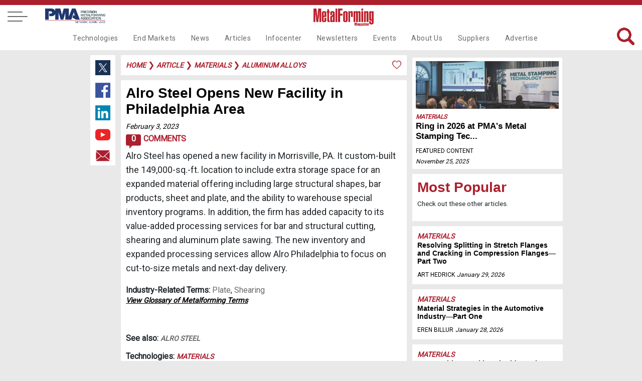

--- FILE ---
content_type: application/javascript
request_url: https://metalformingmagazine.com/assets/js/script.js
body_size: 13367
content:
$(function() {

/*--------------------------------------------
File created by Michael G. to support templates
---------------------------------------------*/



/*-------------------------------------------
Load Page
---------------------------------------------*/
		
	$('body').waitForImages({
		finished: function() {
				Website();
				$('body').jKit();
		},
		waitForAll: true
	});


/*-------------------------------------------
mf link page transitions
---------------------------------------------*/

	//edited by Dan 12/20/18
	//old line removed - live is depreciated
	//$("a.mf-link").live("click", function(){
	$("a.mf-link").click(function(){
		$this = $(this);
		var link = $this.attr('href');
		var current_url = $(location).attr('href');	
		
		if( link != current_url && link != '#' ) { 
		$.mf({
			url:link,
			processData:true, 
			dataType:'html', 
			success:function(data){
				document.title = $(data).filter('title').text(); 
				current_url = link;
        if (typeof history.pushState != 'undefined') history.pushState(data, 'Page', link);
        
          setTimeout(function(){						
          $('#preloader').delay(50).fadeIn(600);
          $('html, body').delay(1000).animate({ scrollTop:  0  },1000);						
					
					setTimeout(function(){
							
            $('#mf-content').html($(data).filter('#mf-content').html());
            $('#mf-sidebar').html($(data).filter('#mf-sidebar').html());

						$('body').waitForImages({
							finished: function() {
								Website();
								backLoading();
								$('.opacity-nav').delay(50).fadeOut(600);
              },										
              waitForAll: true
						});								
					},1000);
					},0);
			}
		});
    }
    return false;
	});


/*-------------------------------------------
When you click back arrow
---------------------------------------------*/


function backLoading() {  
    $(window).on("popstate", function () {
        $('body').fadeOut('slow',function(){
            location.reload();
        });
        $('body').fadeIn();
    });
}   

/*-------------------------------------------
Load Page - next Open Site
---------------------------------------------*/

function Website() {
		CheckScripts();		
		Masonry();
		$('body').jKit();
		backgroundmenu();
		setTimeout(function(){
			$(".preloader").fadeOut(500);							
		},2000);
		setTimeout(function(){
			$('header').fadeIn();							
		},500);
}


/*-------------------------------------------
Init and check list scripts
---------------------------------------------*/

function CheckScripts() {

  $(document).ready(function(){
    preloaderCheck();
    Typewriting();
    sidebarhero();
  });

}


/*-------------------------------------------
Masonry Check Script
---------------------------------------------*/

function Masonry() {
       var $container = $('.boxes');
     
       $container.imagesLoaded( function(){
         $container.masonry({
           itemSelector : 'li'
         });
       });
}


/*-------------------------------------------
Multi purpose init Background menu
---------------------------------------------*/

function backgroundmenu() {

  $(document).ready(function(){
     if($("#header-fade").length) {

         $(window).scroll(function(){
            if ($(this).scrollTop() > 10) {
                $('header').fadeOut();
            } else {
                $('header').fadeIn();
            }
        }); 
     }
     
     if($("#header-white").length) {

         $(window).scroll(function(){
            if ($(this).scrollTop() > 10) {
                $('header').css( "background", "white" );
                $('header .logo > a').css( "borderBottom", "0" );

            } else {
                $('header').css( "background", "none" );
            }
        }); 
     }

   
  });

}

/*-------------------------------------------
Typewriting init script
---------------------------------------------*/

function Typewriting() {


$(document).ready(function(){
	setTimeout( function(){
		if($("#site-type").length) {
        $(".typewrite span").typed({
            strings: ["show case ", "projects "],
            typeSpeed: 100,
            backDelay: 500,
            loop: false,
            contentType: 'html', // or text
            // defaults to false for infinite loop
            loopCount: false,
        });
    }
	}, 3000);
});
}


/*-------------------------------------------
Amazing Fade with scroll Sidebar
---------------------------------------------*/

function sidebarhero() {

  if($("#hero").length) {
    var fadeStart=100,fadeUntil=800,fading = $('#hero');

    $(window).bind('scroll', function(){
        var offset = $(document).scrollTop()
            ,opacity=0
        ;
        if( offset<=fadeStart ){
            opacity=1;
        }else if( offset<=fadeUntil ){
            opacity=1-offset/fadeUntil;
        }
        fading.css('opacity',opacity);
    });
  } 
}


// Open Check Scription
function OpenCheck() {
    setTimeout(function() {
        hidePreloader();
    }, 1000);
}


// Check Preloader
function preloaderCheck() {
    showPreloader();
    $(window).load(function() {
        hidePreloader();
    });
}

// Functions Show / Hide Preloader
function showPreloader() {
  $(".preloader").fadeIn("slow");
}

function hidePreloader() {
  $(".preloader").delay(2000).fadeOut("slow");
}


})

// Navbar 
$(document).ready(function(){
  var scrollTop = 0;
  $(window).scroll(function(){
    scrollTop = $(window).scrollTop();
     $('.counter').html(scrollTop);
    
    if (scrollTop >= 100) {
      $('#fixed-nav').addClass('scrolled-nav');
    } else if (scrollTop < 100) {
      $('#fixed-nav').removeClass('scrolled-nav');
    } 
    
  }); 
  
});




 $('#button, #buttons').on('click', function() {
$( ".opacity-nav" ).fadeToggle( "slow", "linear" );
});

	



// Navbar - left side - mobile dropdown - on this page 
var dropdown = document.getElementsByClassName("technologies-dropdown-side");
var i;

for (i = 0; i < dropdown.length; i++) {
  dropdown[i].addEventListener("click", function() {
    this.classList.toggle("active");
    var dropdownContent = this.nextElementSibling;
    if (dropdownContent.style.display === "block") {
      dropdownContent.style.display = "none";
    } else {
      dropdownContent.style.display = "block";
    }
  });
}	



// Dropdown Menu Fade    
jQuery(document).ready(function(){
    $(".dropdown").hover(
        function() { $('.dropdown-menu', this).fadeIn("fast");
        },
        function() { $('.dropdown-menu', this).fadeOut("fast");
    });
});





// Side Nav Arrows     

   
$(document).ready(function(){
    $(".arrow-dropdown-side a").click(function(){
        var ico = $(this).find('i')
        if( ico.hasClass("fa fa-angle-double-right") ) {
                  $(ico).removeClass().addClass("fa fa-angle-double-down")
        } else {
                $(ico).removeClass().addClass("fa fa-angle-double-right")    
        }
        $(".arrow-dropdown-side ul ul").slideUp();
        if(!$(this).next().is(":visible"))
        {
            $(this).next().slideDown();
        }
    })
});





// Scroll on page
$(document).ready(function(){
    $( "a.scrollLink" ).click(function( event ) {
        event.preventDefault();
        $("html, body").animate({ scrollTop: $($(this).attr("href")).offset().top }, 500);
    });
});







// show sidebars after ad
    
   $(window).scroll(function() {

    if ($(this).scrollTop()>1200)
       {
      $('.socialmedia-left-afterbreak').fadeIn();
     }
    else
   {
        $('.socialmedia-left-afterbreak').fadeOut();
     }
 }); 
    
    $(window).scroll(function() {

    if ($(this).scrollTop()>1200)
       {
      $('.sidebar-right-afterbreak').fadeIn();
     }
    else
   {
        $('.sidebar-right-afterbreak').fadeOut();
     }
 });    
    



// login & agenda tabs

$(document).ready(function(){
	
	$('ul.tabs li').click(function(){
		var tab_id = $(this).attr('data-tab');

		$('ul.tabs li').removeClass('current');
		$('.tab-content').removeClass('current');

		$(this).addClass('current');
		$("#"+tab_id).addClass('current');
	})
	
	//login tabs
	$('.tab-link').click(function(){
		$('.tab-link').removeClass('current');
		$(this).addClass('current');
	})

})














  $(document).ready(function() {
			$(".account").fancybox({
				'titlePosition'		: 'none',
                'hideOnContentClick': false,
				'transitionIn'		: 'fade',
				'transitionOut'		: 'fade',
                'onCleanup': function () {
            var myContent = this.href;
            if (myContent.charAt(0)=="#") $(".fancybox-inline-tmp").replaceWith($(myContent)[0].outerHTML)
        }
                
			});
		});
    
  $(document).ready(function() {
			$(".edit").fancybox({
				'titlePosition'		: 'none',
                'hideOnContentClick': false,
				'transitionIn'		: 'fade',
				'transitionOut'		: 'fade',
                'onCleanup': function () {
            var myContent = this.href;
            if (myContent.charAt(0)=="#") $(".fancybox-inline-tmp").replaceWith($(myContent)[0].outerHTML)
        }
                
			});
		});



// subscribe mutiple forms

var currentTab = 0; // Current tab is set to be the first tab (0)
showTab(currentTab); // Display the current tab

function showTab(n) {
  // This function will display the specified tab of the form ...
  var x = document.getElementsByClassName("tab");
  x[n].style.display = "block";
  // ... and fix the Previous/Next buttons:
  if (n == 0) {
    document.getElementById("prevBtn").style.display = "none";
  } else {
    document.getElementById("prevBtn").style.display = "inline";
  }
  if (n == (x.length - 1)) {
    document.getElementById("nextBtn").innerHTML = "Submit";
  } else {
    document.getElementById("nextBtn").innerHTML = "Next";
  }
  // ... and run a function that displays the correct step indicator:
  fixStepIndicator(n)
}


function nextPrev(n) {
  // This function will figure out which tab to display
  var x = document.getElementsByClassName("tab");
  // Exit the function if any field in the current tab is invalid:
 if (n == 1 && !validateForm()) return false;
  // Hide the current tab:
  x[currentTab].style.display = "none";
  // Increase or decrease the current tab by 1:
  currentTab = currentTab + n;
  // if you have reached the end of the form... :
  if (currentTab >= x.length) {
    //...the form gets submitted:
    document.getElementById("regForm").submit();
    return false;
  }
  // Otherwise, display the correct tab:
  showTab(currentTab);
}

function validateForm() {
  // This function deals with validation of the form fields
  var x, y, i, valid = true;
  x = document.getElementsByClassName("tab");
  y = x[currentTab].getElementsByClassName("required");
  // A loop that checks every input field in the current tab:
  for (i = 0; i < y.length; i++) {
    // If a field is empty...
    if (y[i].value == "") {
      // add an "invalid" class to the field:
      y[i].className += " invalid";
      // and set the current valid status to false:
      valid = false;
    }
  }
  
 //Edited by Dan 3/22/21 //////////

	var radio = new Array();
		//each array matches the tab page number it is on - if more than one radio set on that tab, add to that secondary array
		radio[0] = ["edition"];
		radio[1] = ["primary-function"];
		radio[2] = ["employees"];
		radio[3] = ["type-of-company"];
		for (i = 0; i < radio[currentTab].length; i++) {
			if ($("input[name='" + radio[currentTab][i] + "']:checked").val() == null) {
			  // add an "invalid" class to the field:
			 $("input[name='" + radio[currentTab][i] + "']").addClass("invalid");
			  // and set the current valid status to false:
			  valid = false;
			}
		}
//////////////////////////////////

  
  
  
  
  // If the valid status is true, mark the step as finished and valid:
  if (valid) {
    document.getElementsByClassName("step")[currentTab].className += " finish";
  }
  return valid; // return the valid status
}

function fixStepIndicator(n) {
  // This function removes the "active" class of all steps...
  var i, x = document.getElementsByClassName("step");
  for (i = 0; i < x.length; i++) {
    x[i].className = x[i].className.replace(" active", "");
  }
  //... and adds the "active" class to the current step:
  x[n].className += " active";

}







$(".toggle").click(function(e) {
  e.preventDefault();

  var $this = $(this);

  if ($this.next().hasClass("show")) {
    $this.next().removeClass("show");
    $this.next().slideUp(350);
  } else {
    $this
      .parent()
      .parent()
      .find("li .inner")
      .removeClass("show");
    $this
      .parent()
      .parent()
      .find("li .inner")
      .slideUp(350);
    $this.next().toggleClass("show");
    $this.next().slideToggle(350);
  }
});






